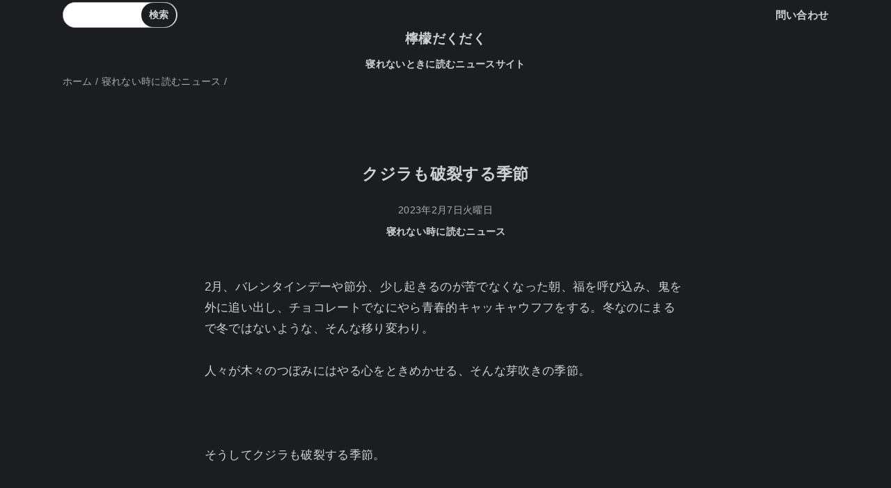

--- FILE ---
content_type: text/html; charset=UTF-8
request_url: https://lemon.dododori.com/2023/02/blog-post_25.html
body_size: 12385
content:
<!DOCTYPE html>
<html class='v2' dir='ltr' lang='ja' xmlns='http://www.w3.org/1999/xhtml' xmlns:b='http://www.google.com/2005/gml/b' xmlns:data='http://www.google.com/2005/gml/data' xmlns:expr='http://www.google.com/2005/gml/expr'>
<head>
<link href='https://www.blogger.com/static/v1/widgets/335934321-css_bundle_v2.css' rel='stylesheet' type='text/css'/>
<meta content='width=device-width,initial-scale=1.0,minimum-scale=1.0' name='viewport'/>
<!-- blogger auto create.start -->
<meta content='text/html; charset=UTF-8' http-equiv='Content-Type'/>
<meta content='blogger' name='generator'/>
<link href='https://lemon.dododori.com/favicon.ico' rel='icon' type='image/x-icon'/>
<link href='https://lemon.dododori.com/2023/02/blog-post_25.html' rel='canonical'/>
<link rel="alternate" type="application/atom+xml" title="檸檬だくだく - Atom" href="https://lemon.dododori.com/feeds/posts/default" />
<link rel="alternate" type="application/rss+xml" title="檸檬だくだく - RSS" href="https://lemon.dododori.com/feeds/posts/default?alt=rss" />
<link rel="service.post" type="application/atom+xml" title="檸檬だくだく - Atom" href="https://www.blogger.com/feeds/1060616954241548677/posts/default" />

<link rel="alternate" type="application/atom+xml" title="檸檬だくだく - Atom" href="https://lemon.dododori.com/feeds/4915238828398247134/comments/default" />
<!--Can't find substitution for tag [blog.ieCssRetrofitLinks]-->
<meta content='https://lemon.dododori.com/2023/02/blog-post_25.html' property='og:url'/>
<meta content='クジラも破裂する季節' property='og:title'/>
<meta content='2月、バレンタインデーや節分、少し起きるのが苦でなくなった朝、福を呼び込み、鬼を外に追い出し、チョコレートでなにやら青春的キャッキャウフフをする。冬なのにまるで冬ではないような、そんな移り変わり。 人々が木々のつぼみにはやる心をときめかせる、そんな芽吹きの季節。 そうしてクジラも...' property='og:description'/>
<!-- blogger auto create.end -->
<!-- by QooQ.start -->
<title>クジラも破裂する季節-檸檬だくだく</title>
<meta content='article' property='og:type'/>
<meta content='檸檬だくだく' property='og:site_name'/>
<meta content='summary_large_image' name='twitter:card'/>
<!-- by QooQ.end -->
<style id='page-skin-1' type='text/css'><!--
/*-----------------------------------------------------------------------------
Name:      QooQ list
Version:   1.30
Author:    くうく堂
Copyright: くうく堂
Url:       https://qooq.dododori.com
Lisense:   カスタマイズは自由です.販売,再配布は禁止です
----------------------------------------------------------------------------- */
/* 関連記事設定 valueの部分を変更して設定 */
/*
<Variable name="mrp.enable" description="関連記事有効化&#65288;true or false&#65289;" type="string" default="true"
/>
<Variable name="mrp.title" description="関連記事タイトル" type="string" default="関連記事"
/>
*/
/* こっちはテンプレートデザイナーで設定可 */
/*
<Group description="文字の色">
<Variable name="font.color" description="普通の文字色" type="color"
default="#454545"/>
<Variable name="font.link" description="リンクの色" type="color"
default="#779cff"/>
<Variable name="font.light" description="うす文字の色" type="color"
default="#999"/>
</Group>
<Group description="ブランドカラー">
<Variable name="brand.color" description="ブランドカラー" type="color"
default="#aeddcd"/>
<Variable name="brand.font" description="ブランドカラー部分の文字色" type="color"
default="#fff"/>
<Variable name="brand.subcolor" description="ブランドサブカラー" type="color"
default="#ff9d76"/>
<Variable name="brand.subfont" description="ブランドサブカラー部分の文字色" type="color"
default="#ffffff"/>
</Group>
<Group description="背景色など">
<Variable name="other.topback" description="最背景色" type="color"
default="#f6f5f5"/>
<Variable name="other.back" description="コンテンツの背景色" type="color"
default="#fff"/>
<Variable name="other.border" description="関連記事などのうすい枠線" type="color"
default="#eee"/>
</Group>
*/
/****************************************
もくじ
１初期化処理-*基本いじらない
２全体設定
３ナビゲーション
４ヘッダー
５パンくずリスト
６記事一覧
７個別記事
８サイドバー
９フッター
10個別アイテム&#65288;タグクラウド&#65289;
*****************************************/
/****************************************
初期化処理-*基本いじらない
*****************************************/
abbr,address,article,aside,audio,b,blockquote,body,canvas,caption,cite,code,dd,del,details,dfn,div,dl,dt,em,fieldset,figcaption,figure,footer,form,h1,h2,h3,h4,h5,h6,header,hgroup,html,i,iframe,img,ins,kbd,label,legend,li,main,mark,menu,nav,object,ol,p,pre,q,samp,section,small,span,strong,sub,summary,sup,table,tbody,td,tfoot,th,thead,time,tr,ul,var,video{margin:0;padding:0;border:0;outline:0;font-size:100%;vertical-align:baseline;background:transparent}article,aside,details,figcaption,figure,footer,header,hgroup,main,menu,nav,section{display:block}blockquote,q{quotes:none}blockquote:after,blockquote:before,q:after,q:before{content:'';content:none}a{margin:0;padding:0;font-size:100%;vertical-align:baseline;background:transparent}ins{text-decoration:none}*,:after,:before{-webkit-box-sizing:border-box;-moz-box-sizing:border-box;-o-box-sizing:border-box;-ms-box-sizing:border-box;box-sizing:border-box}html{font-size:62.5%}body{text-align:left;word-wrap:break-word;overflow-wrap:break-word;font-size:1.7rem;font-weight:500;line-height:1.2;letter-spacing:.02em;min-width:960px}.container{margin:auto;width:86%;min-width:960px;max-width:1180px}a{text-decoration:none;color:inherit}img{height:auto;vertical-align:bottom}iframe,img{max-width:100%}.separator a{margin-left:0!important;margin-right:0!important}.separator a,.separator img{display:inline-block}.section{margin:0}.widget ol,.widget ul{padding:0}.widget-content li{list-style-type:none}.widget .post-body ol,.widget .post-body ul{padding-left:2em;padding-right:0}.Header h1{margin-bottom:0}.status-msg-wrap{margin:0}.status-msg-body{text-align:left}.status-msg-border{border:0}.status-msg-bg{background:0}.gsc-search-box{margin-bottom:0!important}table.gsc-search-box{background:#fff;border-radius:18px;max-width:16em}input.gsc-search-button{-webkit-appearance:none;-moz-appearance:none;appearance:none;padding:0 .8em;border:0;outline:0;margin-left:0!important;border-radius:18px;font-weight:700;height:2.5em;font-size:14px;cursor:pointer}.gsc-input{padding-right:0!important}input.gsc-input{-webkit-appearance:none;-moz-appearance:none;appearance:none;padding:0 1em;border:0;outline:0;background:#fff;border-radius:18px;height:2.5em;font-size:14px;width:100%}.cloud-label-widget-content{text-align:left}.label-size{font-size:80%!important;opacity:1!important;display:inline-block}@media(max-width:768px){body{font-size:1.6rem;min-width:0}.container{width:96%;min-width:0}.twitter-timeline{width:770px!important}}@media(max-width:480px){#main.width-100 .container{width:100%}.width-100 .breadcrumbs{width:96%;margin-right:auto;margin-left:auto}}
/****************************************
全体設定
*****************************************/
body{
font-family: "游ゴシック体", "Yu Gothic", YuGothic, "ヒラギノ角ゴシック Pro", "Hiragino Kaku Gothic Pro", 'メイリオ' , Meiryo , Osaka, "ＭＳ Ｐゴシック", "MS PGothic", sans-serif;
background: #1B1D21;
color: #D1D2D3;
}
/****************************************
ナビゲーション
*****************************************/
#navigation{
padding: .2em 0 .2em 0;
font-size: 1.5rem;
background: #1B1D21;
color: #D1D2D3;
}
#navigation a{
color: inherit;
font-weight: bold;
}
#navigation-content{
display: flex;
align-items: center;
justify-content: space-between;
}
#navigation-content .widget{
margin: 0;
}
/****************************************
ヘッダー
*****************************************/
#header{
background: #1B1D21;
color: #D1D2D3;
text-align: center;
}
#header a{
color: inherit;
}
#header-inner{
background-repeat: no-repeat;
background-position: center;
position: relative;
}
#header-img-wrapper{
text-align: center;
}
#header-img{
}
#header-title{
font-size: 110%;
font-weight: bold;
}
#header-text{
font-size: 80%;
font-weight: bold;
margin-top: 1em;
}
@media ( max-width : 768px ) {
#header-inner{
background-size: cover;
}
}
/****************************************
パンくずリスト
*****************************************/
.breadcrumbs{
line-height: 1;
font-size: 14px;
margin-top: 8px;
background: inherit;
color: #ABABAD;
}
/* 404メッセージ */
.status-msg-wrap{
color:  #ABABAD;
}
/****************************************
記事一覧
*****************************************/
#list{
margin-top: 8px;
}
#list a{
color: inherit;
}
.list-item{
display: flex;
align-items: center;
background: #1B1D21;
position: relative;
padding: 1em;
}
.list-item:after{
content:"";
display: block;
position: absolute;
width: 90%;
height: 1px;
border-bottom: solid 1px #ABABAD;
left: 5%;
bottom: 0;
}
.list-item:last-child:after{
content: none;
}
.list-item-img-box{
flex-shrink: 0;
flex-basis: 72px;
}
.list-item-img{
display: block;
border-radius: 50%;
width: 72px;
height: 72px;
object-fit: cover;
}
.list-item-inner{
flex-grow: 1;
padding: .5em;
}
.list-item-date{
color: #ABABAD;
font-size: 80%;
}
.list-item-category{
margin-top: .5em;
display: flex;
flex-wrap: wrap;
justify-content: flex-end;
font-size: 80%;
font-weight: bold;
}
.list-item-category-item{
display: block;
margin-top: .1em;
margin-left: .1em;
padding: .3em 1em;
border-radius: 2px;
background: #1B1D21;
color: #D1D2D3;
}
.list-item-title{
font-weight: bold;
}
@media ( max-width : 480px ) {
#list{
display: block;
}
}
/****************************************
個別記事
*****************************************/
#single{
padding: 6em 12em;
margin-top: 8px;
background: #1B1D21;
}
/* 個別記事見出し */
#singler-header{
}
#single-header-date{
font-size: 80%;
margin-top: 2em;
color: #ABABAD;
text-align: center;
}
#single-header-title{
font-size: 2.3rem;
font-weight: bold;
text-align: center;
}
#single-header .single-share{
margin-top: 1em;
}
#single-header-category{
display: flex;
flex-wrap: wrap;
justify-content: center;
margin-top: .5em;
font-size: 80%;
font-weight: bold;
}
.single-header-category-item{
display: block;
margin-top: .1em;
margin-left: .1em;
padding: .3em 1em;
border-radius: 2px;
background: #1B1D21;
color: #D1D2D3;
}
/* アドセンスのデザイン指定 */
#ad-1{
/* アドセンス広告1を使う場合有効にする */
/* margin-top: 1em; */
overflow: hidden;
}
#ad-2{
margin-top: 2em;
overflow: hidden;
}
/* 個別記事本文 */
#single-content{
margin-top: 3em;
line-height: 1.8;
}
#single-content p{
margin-top: 1.8em;
margin-bottom: 1.8em;
}
#single-content a{
color: #719DDC;
}
#single-content h2{
font-size: 2.26rem;
font-weight: bold;
padding: .8em .5em;
margin-bottom: 1em;
margin-top: 2em;
border-radius: 2px;
line-height: 1.2;
background: #1B1D21;
color: #D1D2D3;
}
#single-content h3{
font-size: 2.26rem;
font-weight: bold;
margin-bottom: 1em;
margin-top: 2em;
padding: .5em 0;
line-height: 1.2;
border-bottom: solid 2px #1B1D21;
}
#single-content h4{
display: table;
padding: .5em 2em;
border-radius: 2px;
line-height: 1.2;
background: #1B1D21;
color: #D1D2D3;
}
#single-content blockquote{
margin: 1.8rem;
padding-left: 1.8rem;
position: relative;
}
#single-content blockquote:before{
content:'\201D';
font-size: 400%;
position: absolute;
top: -1.8rem;
left: -1.8rem;
line-height: 1;
}
/* 個別記事下部 */
#single-footer{
}
/* SNSボタン */
#single-footer .single-share{
margin-top: 4em;
margin-bottom: 4em;
}
.single-share{
display: flex;
justify-content: center;
}
.single-share-facebook,
.single-share-twitter,
.single-share-hatena,
.single-share-pocket,
.single-share-line{
text-align: center;
font-weight: bold;
margin: 0 .3em;
border-radius: 3px;
display: block;
padding: .2em 1em;
color: white;
}
.single-share-facebook{
background: #3B5998;
}
.single-share-twitter{
background: #55acee;
}
.single-share-hatena{
background: #008fde;
}
.single-share-pocket{
background: #ef3f56;
}
.single-share-line{
background: #00B900;
}
/* 前後の記事 */
#blog-pager{
margin-top: 30px;
margin-bottom: 0;
}
#blog-pager-newer-link,
#blog-pager-older-link{
padding: 1em;
font-weight: bold;
border-radius: 2em;
background: #1B1D21;
color: #D1D2D3;
}
/* コメント */
#comments{
margin-top: 6em;
}
/* フッターカテゴリ */
#single-footer-category{
margin-top: 6em;
}
.single-footer-category-item{
display: table;
margin: 1em auto 0 auto;
padding: 1em;
font-weight: bold;
border-radius: 3px;
background: #1B1D21;
color: #D1D2D3;
}
/* 関連記事 */
#mrp-wrapper{
margin-top: 6em;
}
#mrp-title{
font-weight: bold;
}
.mrp-post{
position: relative;
padding: .5em 1em;
margin: .1em;
border: solid 1px #ABABAD;
background: #1B1D21;
}
.mrp-post-img{
display: block;
border-radius: 50%;
width: 72px;
height: 72px;
object-fit: cover;
margin: 0 auto 0 auto;
}
.mrp-post-title{
margin-top: .5em;
font-size: 80%;
font-weight: bold;
padding-left: 1em;
border-left: 3px solid #D1D2D3;
}
.mrp-post-link{
position: absolute;
top: 0;
left: 0;
width: 100%;
height: 100%;
}
@media ( max-width : 768px ) {
#single{
padding: 4em 6em;
}
}
@media ( max-width : 480px ) {
#single{
padding: 2em;
}
#single-header-title{
font-size: 1.9rem;
}
#single-content h2,
#single-content h3{
font-size: 1.9rem;
}
}
/****************************************
フッター
*****************************************/
#footer{
font-size: 1.5rem;
margin-top: 30px;
background-color: #1B1D21;
}
#footer a{
color: #719DDC;
}
#footer-inner{
display: flex;
}
#footer-item1,
#footer-item2,
#footer-item3{
flex-basis: 29.3333%;
margin-left: 2%;
margin-right: 2%;
padding-left: 2em;
padding-right: 2em;
}
#footer .widget{
padding-top: 30px;
}
#footer .widget:last-child{
padding-bottom: 30px;
}
#copyright{
text-align: center;
font-size: 70%;
margin-top: 1em;
color: #ABABAD;
letter-spacing: 0;
}
#copyright:before{
content:"Copyright \0a9 ";
}
#copyright:after{
content:" All Rights Reserved.";
}
#designed-by{
text-align: center;
font-size: 70%;
margin-bottom: 1em;
color: #ABABAD;
letter-spacing: 0;
}
#designed-by:before{
content:"designed by ";
}
.Attribution{
color: #ABABAD;
font-size: 70%;
}
.Attribution a{
color: inherit !important;
}
@media ( max-width : 768px ) {
#footer-inner{
display: block;
}
}
/****************************************
個別アイテム
*****************************************/
/* タグクラウド */
.label-size{
padding: .5em;
border-radius: 3px;
margin: .25em 0;
background: #1B1D21;
color: #D1D2D3;
}
.label-size a{
color: inherit !important;
}
.widget h2{
font-size: 110%;
}
.widget h2,
.widget .widget-content{
font-weight: bold;
}
.popular-posts a{
color: #D1D2D3 !important;
}
.post-summary h3 a{
color: #D1D2D3 !important;
}
table.gsc-search-box{
border: solid 1px #ABABAD;
}
input.gsc-search-button{
background: #1B1D21;
color: #D1D2D3;
}
input.gsc-input{
color: #D1D2D3;
}
#profile-img{
border-radius: 50%;
border: solid 1px #ABABAD;
display: block;
margin-left: auto;
margin-right: auto;
width: 100px;
height; 100px;
}
#profile-name{
text-align: center;
}
input,
button,
select,
textarea {
-webkit-appearance: none;
-moz-appearance: none;
appearance: none;
background: transparent;
border: none;
border-radius: 0;
font: inherit;
outline: none;
}
textarea {
resize: vertical;
}
input[type=checkbox],
input[type=radio] {
display: none;
}
input[type=submit],
input[type=button],
label,
button,
select {
cursor: pointer;
}
select::-ms-expand {
display: none;
}
#contact-form form{
max-width: 700px;
margin: 2em auto;
}
#contact-form textarea{
vertical-align: top;
}
#contact-form input,
#contact-form textarea,
#contact-form select{
width: 100%;
border: solid 1px  #1B1D21;
background: #1B1D21;
border-radius: 4px;
padding: .5em;
margin-bottom: 2em;
}
#contact-form input[type="submit"]{
background: #1B1D21;
color: #D1D2D3;
}
#contact-form input:focus,
#contact-form textarea:focus,
#contact-form select:focus{
box-shadow: 0 0 2px 2px rgba(133, 112, 92, 0.5);
}
--></style>
<script>
//<![CDATA[
//mrp-v1.04
var relatedAry=new Array;function mrp_input(e){for(var t=0;t<e.feed.entry.length;t++){var r=new Object,n=e.feed.entry[t];r.title=n.title.$t;try{r.thumbnail=n.media$thumbnail.url}catch(e){r.thumbnail="noneImage"}for(var l=0;l<n.link.length;l++)if("alternate"==n.link[l].rel){r.link=n.link[l].href;break}for(var i=0,m=0;m<relatedAry.length;m++)if(r.link==relatedAry[m].link){i=1;break}i||relatedAry.push(r)}}function mrp_output(e){for(var t,r,n,l,a,i=mrpMax<relatedAry.length?mrpMax:relatedAry.length,d=document.getElementById("mrp-content"),m=[],s=0;m.push(s++)<relatedAry.length;);if(m=m.sort(function(){return Math.random()-.5}),relatedAry.length<=1)(a=document.createElement("p")).textContent="関連する記事はありません。",d.appendChild(a);else for(var p=0;p<i;p++)t=relatedAry[m[p]],mrpPosturl!=t.link&&((r=document.createElement("div")).setAttribute("class","mrp-post"),"noneImage"!=t.thumbnail&&((n=document.createElement("img")).setAttribute("src",t.thumbnail),n.setAttribute("class","mrp-post-img"),r.appendChild(n)),(a=document.createElement("p")).setAttribute("class","mrp-post-title"),a.textContent=t.title,r.appendChild(a),(l=document.createElement("a")).setAttribute("href",t.link),l.setAttribute("class","mrp-post-link"),r.appendChild(l),d.appendChild(r))}
//]]>
</script>
<link href='https://www.blogger.com/dyn-css/authorization.css?targetBlogID=1060616954241548677&amp;zx=397d8505-b3df-4437-929f-56db003382f8' media='none' onload='if(media!=&#39;all&#39;)media=&#39;all&#39;' rel='stylesheet'/><noscript><link href='https://www.blogger.com/dyn-css/authorization.css?targetBlogID=1060616954241548677&amp;zx=397d8505-b3df-4437-929f-56db003382f8' rel='stylesheet'/></noscript>
<meta name='google-adsense-platform-account' content='ca-host-pub-1556223355139109'/>
<meta name='google-adsense-platform-domain' content='blogspot.com'/>

<!-- data-ad-client=ca-pub-2418253259951599 -->

</head>
<body>
<div id='navigation'>
<div class='container'>
<div id='navigation-content'>
<div class='section' id='ナビゲーション'><div class='widget BlogSearch' data-version='1' id='BlogSearch2'>
<div class='widget-content'>
<div id='BlogSearch2_form'>
<form action='https://lemon.dododori.com/search' class='gsc-search-box' target='_top'>
<table cellpadding='0' cellspacing='0' class='gsc-search-box'>
<tbody>
<tr>
<td class='gsc-input'>
<input autocomplete='off' class='gsc-input' name='q' size='10' title='search' type='text' value=''/>
</td>
<td class='gsc-search-button'>
<input class='gsc-search-button' title='search' type='submit' value='検索'/>
</td>
</tr>
</tbody>
</table>
</form>
</div>
</div>
<div class='clear'></div>
</div></div>
<a href='https://lemon.dododori.com/p/contact.html' title='問い合わせ'>問い合わせ</a>
</div>
</div>
</div>
<div id='header'>
<div class='section' id='ヘッダー'><div class='widget Header' data-version='1' id='Header1'>
<div id='header-inner'>
<div class='container'>
<p id='header-title'><a href='https://lemon.dododori.com/'>檸檬だくだく</a></p>
<p id='header-text'>寝れないときに読むニュースサイト</p>
</div>
</div>
</div></div>
</div>
<div class='width-100' id='main'>
<div class='container'>
<div id='main-inner'>
<div id='main-content'>
<div class='section' id='記事表示部分'><div class='widget Blog' data-version='1' id='Blog1'>
<div class='breadcrumbs' itemscope='itemscope' itemtype='http://schema.org/BreadcrumbList'>
<span itemprop='itemListElement' itemscope='itemscope' itemtype='http://schema.org/ListItem'>
<a href='https://lemon.dododori.com/' itemprop='item'>
<span itemprop='name'>ホーム</span>
</a>
<meta content='1' itemprop='position'/>
</span> / 
  
<span itemprop='itemListElement' itemscope='itemscope' itemtype='http://schema.org/ListItem'>
<a href='https://lemon.dododori.com/search/label/%E5%AF%9D%E3%82%8C%E3%81%AA%E3%81%84%E6%99%82%E3%81%AB%E8%AA%AD%E3%82%80%E3%83%8B%E3%83%A5%E3%83%BC%E3%82%B9' itemprop='item'>
<span itemprop='name'>寝れない時に読むニュース</span>
</a>
<meta content='2' itemprop='position'/>
</span> / 
          
</div>
<div id='single'>
<div id='single-header'>
<span class='item-control blog-admin pid-1475020272'>
<a href='https://www.blogger.com/post-edit.g?blogID=1060616954241548677&postID=4915238828398247134&from=pencil' title='投稿を編集'>
<img alt='' class='icon-action' height='18' src='https://resources.blogblog.com/img/icon18_edit_allbkg.gif' width='18'/>
</a>
</span>
<h1 id='single-header-title'>クジラも破裂する季節</h1>
<p id='single-header-date'>2023年2月7日火曜日</p>
<p id='single-header-category'>
<a class='single-header-category-item' href='https://lemon.dododori.com/search/label/%E5%AF%9D%E3%82%8C%E3%81%AA%E3%81%84%E6%99%82%E3%81%AB%E8%AA%AD%E3%82%80%E3%83%8B%E3%83%A5%E3%83%BC%E3%82%B9'>寝れない時に読むニュース</a>
</p>
</div>
<div id='ad-1'>
</div>
<div class='post-body' id='single-content'>
<p style="text-align: left;">2月&#12289;バレンタインデーや節分&#12289;少し起きるのが苦でなくなった朝&#12289;福を呼び込み&#12289;鬼を外に追い出し&#12289;チョコレートでなにやら青春的キャッキャウフフをする&#12290;冬なのにまるで冬ではないような&#12289;そんな移り変わり&#12290;</p><p style="text-align: left;">人々が木々のつぼみにはやる心をときめかせる&#12289;そんな芽吹きの季節&#12290;</p><p style="text-align: left;"><br /></p><p style="text-align: left;">そうしてクジラも破裂する季節&#12290;</p><p style="text-align: left;"><br /></p><p style="text-align: left;">なんだろう&#12289;リア充爆発しろ&#12289;みたいなそういうことだろうか&#12290;</p><p style="text-align: left;">確かに&#12290;</p><p style="text-align: left;"><br /></p><p style="text-align: left;">オレは主にそっちの方で爆発してもらいたい&#12290;</p><p style="text-align: left;"><br /></p><p style="text-align: left;">クジラの気持ちもわかるけれど&#12289;なにも自分が爆発しなくても&#12290;もう&#12289;爆発してほしいんじゃなくて自分から爆発するなんて&#12290;</p><p style="text-align: left;">それかこのクジラがすごいリア充だったのか&#12290;周りのクジラから&#12289;リア充爆発しろ&#12289;ってTwitterみたいなんで言われまくってたのかもしれない&#12290;</p><p style="text-align: left;">クジラだってツイッターくらいするだろう&#12290;もう21世紀なんだから&#12290;いつまでもマサイ族がピョンピョン飛び跳ねてるだけなんて考えない方がいい&#12290;</p><p style="text-align: left;">バカがつくほどの愛犬家からすれば飼い犬が&#12300;頂きます&#12301;って&#12289;俺らからするとワオンワオンしかいってないけど&#12289;言うようになってんだからクジラがツイッター使ってたって&#12289;不思議じゃない&#12290;</p><p style="text-align: left;"><br /></p><p style="text-align: left;">後どうでもいいけど&#12289;クジラとかダイオウイカってなんでそのままの姿で岸に漂着するんだろう&#12290;あんだけ美味そう&#12289;かどうか知らないけど&#12289;食べられそうなもんが海中にあったら&#12289;そりゃもう魚は我先に食らいつくもんじゃないの&#12290;</p><p style="text-align: left;"><br /></p><p style="text-align: left;">あんなん人間界でいえば&#12289;餅投げみたいなもんでしょ&#12290;お正月とかの&#12289;あのはるか上方から投げつけられるモチを無料だからって我先にひろうという&#12289;配ってるやつドSの精神目覚めるだろうっていう日本の風物詩&#12290;農業が盛んな地域では豊穣祭として秋にも時々あるやつ&#12290;</p><p style="text-align: left;"><br /></p><p style="text-align: left;">そう&#12289;クジラとかダイオウイカとか海に漂ってたら&#12289;そりゃもうモチに群がる人間がごとく&#12289;食べに行かないもんかな&#12290;</p><p style="text-align: left;">オレなら行く&#12290;</p><p style="text-align: left;"><br /></p><p>でも現実問題&#12289;行ってない&#12290;</p><p>だれも行ってない&#12290;</p><p>そんな食料潤沢なのか&#12289;海中は&#12290;釣りしててもあんまり釣れない理由がそれなのかもしれない&#12290;そりゃ釣り針の先のちいちゃなエサとクジラどっち食べるって言われたら間違いなくクジラ食べるでしょ&#12290;そしてそのクジラすら食べなくていいくらいほかの美味な食い物で満たされてるんだろう&#12289;海中は&#12290;</p><p><br /></p><p>クジラ&#65311;あんな油まみれの肉なんて食べたら腹もたれて仕方ねーよ&#12289;的な感じなのかもしれない&#12290;あんだけ旬の魚は脂がのってるって寿司通がいってるのに&#12289;クジラなんて食べた魚はもう&#8230;&#12290;</p><p><br /></p><p>元のニュース&#12300;石巻市にマッコウクジラの死骸が漂着&#12290;体長12メートル&#12289;重さ20トンが脳油流出で破裂の危険性&#12301;&#12290;</p><p><br /></p><p>&#8230;&#8230;</p><p><br /></p><p>&#8230;</p><p><br /></p><p>ていうか脳油ってなん&#12290;初めて見たよ&#12289;その二文字の組み合わせ&#12290;</p>
<p style='margin-top:4em;padding-top:1em;border-top: solid 1px #eeeeee;'>ああそうそう&#12290;<a href='https://twitter.com/lemondakudaku'>Twitter</a>も始めたんでよろしく&#12290;フォロワー&#65288;戦闘力&#65289;の少なさはピカイチだろうと思う&#12290;クリボーよりクリボーらしい&#12289;スライムよりスライム&#12290;逆に誇らしい&#8230;くねーか&#12290;</p>
<div style='clear: both;'></div>
</div>
<div id='ad-2'>
</div>
<div id='single-footer'>
<div class='single-share'>
<a class='single-share-twitter' href='https://twitter.com/intent/tweet?url=https://lemon.dododori.com/2023/02/blog-post_25.html&text=寝れないときによむ小説『クジラも破裂する季節』' target='_blank' title='ツイッターでつぶやく'>t</a>
<a class='single-share-facebook' href='https://www.facebook.com/sharer/sharer.php?u=https://lemon.dododori.com/2023/02/blog-post_25.html&t=クジラも破裂する季節' target='_blank' title='フェイスブックでシェア'>f</a>
<a class='single-share-hatena' href='http://b.hatena.ne.jp/add?mode=confirm&url=https://lemon.dododori.com/2023/02/blog-post_25.html' title='はてなブックマークに追加'>B!</a>
<a class='single-share-pocket' href='https://getpocket.com/edit?url=https://lemon.dododori.com/2023/02/blog-post_25.html&title=クジラも破裂する季節' target='_blank' title='Pocketに保存'>P</a>
<a class='single-share-line' href='https://social-plugins.line.me/lineit/share?url=https://lemon.dododori.com/2023/02/blog-post_25.html' target='_blank' title='LINEで送る'>L</a>
</div>
<div class='blog-pager' id='blog-pager'>
<span id='blog-pager-newer-link'>
<a class='blog-pager-newer-link' href='https://lemon.dododori.com/2023/02/blog-post_9.html' id='Blog1_blog-pager-newer-link' title='次の投稿'>次の投稿</a>
</span>
<span id='blog-pager-older-link'>
<a class='blog-pager-older-link' href='https://lemon.dododori.com/2023/02/blog-post_7.html' id='Blog1_blog-pager-older-link' title='前の投稿'>前の投稿</a>
</span>
</div>
<div class='clear'></div>
<div id='single-footer-category'>
<a class='single-footer-category-item' href='https://lemon.dododori.com/search/label/%E5%AF%9D%E3%82%8C%E3%81%AA%E3%81%84%E6%99%82%E3%81%AB%E8%AA%AD%E3%82%80%E3%83%8B%E3%83%A5%E3%83%BC%E3%82%B9'>寝れない時に読むニュース:</a>
</div>
<div id='mrp-wrapper'>
<p id='mrp-title'>関連記事</p>
<div id='mrp-content'></div>
<script src='/feeds/posts/default/-/寝れない時に読むニュース?alt=json-in-script&callback=mrp_input&max-results=10' type='text/javascript'></script>
<script type='text/javascript'>
			var mrpPosturl="https://lemon.dododori.com/2023/02/blog-post_25.html";
			var mrpMax=6;
			mrp_output();
		</script>
</div>
<div class='comments' id='comments'>
<a name='comments'></a>
<h4>0 件のコメント:</h4>
<div id='Blog1_comments-block-wrapper'>
<dl class='avatar-comment-indent' id='comments-block'>
</dl>
</div>
<p class='comment-footer'>
<div class='comment-form'>
<a name='comment-form'></a>
<h4 id='comment-post-message'>コメントを投稿</h4>
<p>
</p>
<a href='https://www.blogger.com/comment/frame/1060616954241548677?po=4915238828398247134&hl=ja&saa=85391&origin=https://lemon.dododori.com' id='comment-editor-src'></a>
<iframe allowtransparency='true' class='blogger-iframe-colorize blogger-comment-from-post' frameborder='0' height='410px' id='comment-editor' name='comment-editor' src='' width='100%'></iframe>
<script src='https://www.blogger.com/static/v1/jsbin/2830521187-comment_from_post_iframe.js' type='text/javascript'></script>
<script type='text/javascript'>
      BLOG_CMT_createIframe('https://www.blogger.com/rpc_relay.html');
    </script>
</div>
</p>
</div>
</div>
</div>
</div></div>
</div>
</div>
</div>
</div>
<div id='footer'>
<div class='container'>
<div id='footer-inner'>
<div id='footer-item1'>
<div class='section' id='フッター1'><div class='widget Text' data-version='1' id='Text1'>
<h2 class='title'>プロフィール</h2>
<div class='widget-content'>
<img id="profile-img" src="https://blogger.googleusercontent.com/img/b/R29vZ2xl/AVvXsEgrof6J2xiXDG1Cf9O_abizkg0PM4dhvVAdKF6v3Y0nIVDzvdOZe6M9K6VlPoocaXuvOy9pRt0PJ2Dczin3m74NISP-JXJpLD73yEjzE8Jvj6Z4RU3GmGOLJtgdtJ5wIQPnHuI4X5Rc92jlpY0pQJky_JKujx2kMSktr_MI8FAK_EiM3g0zHcu32ILY/s1600/profile.jpg" / /><br /><p id="profile-name">ramuneg</p><br /><p>適当に書いてるんで皆さんも適当に読んでみてくれな&#12289;んじゃ</p>
</div>
<div class='clear'></div>
</div></div>
</div>
<div id='footer-item2'>
<div class='section' id='フッター2'><div class='widget BlogArchive' data-version='1' id='BlogArchive1'>
<h2>記事一覧</h2>
<div class='widget-content'>
<div id='ArchiveList'>
<div id='BlogArchive1_ArchiveList'>
<ul class='hierarchy'>
<li class='archivedate expanded'>
<a class='toggle' href='javascript:void(0)'>
<span class='zippy toggle-open'>

        &#9660;&#160;
      
</span>
</a>
<a class='post-count-link' href='https://lemon.dododori.com/2023/'>
2023
</a>
<span class='post-count' dir='ltr'>(13)</span>
<ul class='hierarchy'>
<li class='archivedate collapsed'>
<a class='toggle' href='javascript:void(0)'>
<span class='zippy'>

        &#9658;&#160;
      
</span>
</a>
<a class='post-count-link' href='https://lemon.dododori.com/2023/12/'>
12月
</a>
<span class='post-count' dir='ltr'>(1)</span>
</li>
</ul>
<ul class='hierarchy'>
<li class='archivedate collapsed'>
<a class='toggle' href='javascript:void(0)'>
<span class='zippy'>

        &#9658;&#160;
      
</span>
</a>
<a class='post-count-link' href='https://lemon.dododori.com/2023/03/'>
3月
</a>
<span class='post-count' dir='ltr'>(2)</span>
</li>
</ul>
<ul class='hierarchy'>
<li class='archivedate expanded'>
<a class='toggle' href='javascript:void(0)'>
<span class='zippy toggle-open'>

        &#9660;&#160;
      
</span>
</a>
<a class='post-count-link' href='https://lemon.dododori.com/2023/02/'>
2月
</a>
<span class='post-count' dir='ltr'>(10)</span>
<ul class='posts'>
<li><a href='https://lemon.dododori.com/2023/02/blog-post_23.html'>歯ブラシ子</a></li>
<li><a href='https://lemon.dododori.com/2023/02/3.html'>イギリスの週休3日制のおはなし</a></li>
<li><a href='https://lemon.dododori.com/2023/02/blog-post_20.html'>恐ろしいほどの万能感</a></li>
<li><a href='https://lemon.dododori.com/2023/02/blog-post_6.html'>か&#12289;かまぼこなんですぅ&#65374;&#8230;</a></li>
<li><a href='https://lemon.dododori.com/2023/02/blog-post_9.html'>ぽかぽかルフィ逮捕劇</a></li>
<li><a href='https://lemon.dododori.com/2023/02/blog-post_25.html'>クジラも破裂する季節</a></li>
<li><a href='https://lemon.dododori.com/2023/02/blog-post_7.html'>中国の気球</a></li>
<li><a href='https://lemon.dododori.com/2023/02/lgbt.html'>荒井首相秘書官&#12300;LGBT見るのもやだよねー&#12301;事変</a></li>
<li><a href='https://lemon.dododori.com/2023/02/8.html'>コロナ第8波収束ムード懸念</a></li>
<li><a href='https://lemon.dododori.com/2023/02/blog-post.html'>自転車ヘルメット義務化</a></li>
</ul>
</li>
</ul>
</li>
</ul>
<ul class='hierarchy'>
<li class='archivedate collapsed'>
<a class='toggle' href='javascript:void(0)'>
<span class='zippy'>

        &#9658;&#160;
      
</span>
</a>
<a class='post-count-link' href='https://lemon.dododori.com/2022/'>
2022
</a>
<span class='post-count' dir='ltr'>(13)</span>
<ul class='hierarchy'>
<li class='archivedate collapsed'>
<a class='toggle' href='javascript:void(0)'>
<span class='zippy'>

        &#9658;&#160;
      
</span>
</a>
<a class='post-count-link' href='https://lemon.dododori.com/2022/10/'>
10月
</a>
<span class='post-count' dir='ltr'>(1)</span>
</li>
</ul>
<ul class='hierarchy'>
<li class='archivedate collapsed'>
<a class='toggle' href='javascript:void(0)'>
<span class='zippy'>

        &#9658;&#160;
      
</span>
</a>
<a class='post-count-link' href='https://lemon.dododori.com/2022/09/'>
9月
</a>
<span class='post-count' dir='ltr'>(4)</span>
</li>
</ul>
<ul class='hierarchy'>
<li class='archivedate collapsed'>
<a class='toggle' href='javascript:void(0)'>
<span class='zippy'>

        &#9658;&#160;
      
</span>
</a>
<a class='post-count-link' href='https://lemon.dododori.com/2022/05/'>
5月
</a>
<span class='post-count' dir='ltr'>(1)</span>
</li>
</ul>
<ul class='hierarchy'>
<li class='archivedate collapsed'>
<a class='toggle' href='javascript:void(0)'>
<span class='zippy'>

        &#9658;&#160;
      
</span>
</a>
<a class='post-count-link' href='https://lemon.dododori.com/2022/03/'>
3月
</a>
<span class='post-count' dir='ltr'>(4)</span>
</li>
</ul>
<ul class='hierarchy'>
<li class='archivedate collapsed'>
<a class='toggle' href='javascript:void(0)'>
<span class='zippy'>

        &#9658;&#160;
      
</span>
</a>
<a class='post-count-link' href='https://lemon.dododori.com/2022/02/'>
2月
</a>
<span class='post-count' dir='ltr'>(2)</span>
</li>
</ul>
<ul class='hierarchy'>
<li class='archivedate collapsed'>
<a class='toggle' href='javascript:void(0)'>
<span class='zippy'>

        &#9658;&#160;
      
</span>
</a>
<a class='post-count-link' href='https://lemon.dododori.com/2022/01/'>
1月
</a>
<span class='post-count' dir='ltr'>(1)</span>
</li>
</ul>
</li>
</ul>
<ul class='hierarchy'>
<li class='archivedate collapsed'>
<a class='toggle' href='javascript:void(0)'>
<span class='zippy'>

        &#9658;&#160;
      
</span>
</a>
<a class='post-count-link' href='https://lemon.dododori.com/2021/'>
2021
</a>
<span class='post-count' dir='ltr'>(130)</span>
<ul class='hierarchy'>
<li class='archivedate collapsed'>
<a class='toggle' href='javascript:void(0)'>
<span class='zippy'>

        &#9658;&#160;
      
</span>
</a>
<a class='post-count-link' href='https://lemon.dododori.com/2021/12/'>
12月
</a>
<span class='post-count' dir='ltr'>(4)</span>
</li>
</ul>
<ul class='hierarchy'>
<li class='archivedate collapsed'>
<a class='toggle' href='javascript:void(0)'>
<span class='zippy'>

        &#9658;&#160;
      
</span>
</a>
<a class='post-count-link' href='https://lemon.dododori.com/2021/11/'>
11月
</a>
<span class='post-count' dir='ltr'>(9)</span>
</li>
</ul>
<ul class='hierarchy'>
<li class='archivedate collapsed'>
<a class='toggle' href='javascript:void(0)'>
<span class='zippy'>

        &#9658;&#160;
      
</span>
</a>
<a class='post-count-link' href='https://lemon.dododori.com/2021/10/'>
10月
</a>
<span class='post-count' dir='ltr'>(5)</span>
</li>
</ul>
<ul class='hierarchy'>
<li class='archivedate collapsed'>
<a class='toggle' href='javascript:void(0)'>
<span class='zippy'>

        &#9658;&#160;
      
</span>
</a>
<a class='post-count-link' href='https://lemon.dododori.com/2021/09/'>
9月
</a>
<span class='post-count' dir='ltr'>(3)</span>
</li>
</ul>
<ul class='hierarchy'>
<li class='archivedate collapsed'>
<a class='toggle' href='javascript:void(0)'>
<span class='zippy'>

        &#9658;&#160;
      
</span>
</a>
<a class='post-count-link' href='https://lemon.dododori.com/2021/08/'>
8月
</a>
<span class='post-count' dir='ltr'>(3)</span>
</li>
</ul>
<ul class='hierarchy'>
<li class='archivedate collapsed'>
<a class='toggle' href='javascript:void(0)'>
<span class='zippy'>

        &#9658;&#160;
      
</span>
</a>
<a class='post-count-link' href='https://lemon.dododori.com/2021/07/'>
7月
</a>
<span class='post-count' dir='ltr'>(1)</span>
</li>
</ul>
<ul class='hierarchy'>
<li class='archivedate collapsed'>
<a class='toggle' href='javascript:void(0)'>
<span class='zippy'>

        &#9658;&#160;
      
</span>
</a>
<a class='post-count-link' href='https://lemon.dododori.com/2021/06/'>
6月
</a>
<span class='post-count' dir='ltr'>(7)</span>
</li>
</ul>
<ul class='hierarchy'>
<li class='archivedate collapsed'>
<a class='toggle' href='javascript:void(0)'>
<span class='zippy'>

        &#9658;&#160;
      
</span>
</a>
<a class='post-count-link' href='https://lemon.dododori.com/2021/05/'>
5月
</a>
<span class='post-count' dir='ltr'>(9)</span>
</li>
</ul>
<ul class='hierarchy'>
<li class='archivedate collapsed'>
<a class='toggle' href='javascript:void(0)'>
<span class='zippy'>

        &#9658;&#160;
      
</span>
</a>
<a class='post-count-link' href='https://lemon.dododori.com/2021/04/'>
4月
</a>
<span class='post-count' dir='ltr'>(19)</span>
</li>
</ul>
<ul class='hierarchy'>
<li class='archivedate collapsed'>
<a class='toggle' href='javascript:void(0)'>
<span class='zippy'>

        &#9658;&#160;
      
</span>
</a>
<a class='post-count-link' href='https://lemon.dododori.com/2021/03/'>
3月
</a>
<span class='post-count' dir='ltr'>(20)</span>
</li>
</ul>
<ul class='hierarchy'>
<li class='archivedate collapsed'>
<a class='toggle' href='javascript:void(0)'>
<span class='zippy'>

        &#9658;&#160;
      
</span>
</a>
<a class='post-count-link' href='https://lemon.dododori.com/2021/02/'>
2月
</a>
<span class='post-count' dir='ltr'>(20)</span>
</li>
</ul>
<ul class='hierarchy'>
<li class='archivedate collapsed'>
<a class='toggle' href='javascript:void(0)'>
<span class='zippy'>

        &#9658;&#160;
      
</span>
</a>
<a class='post-count-link' href='https://lemon.dododori.com/2021/01/'>
1月
</a>
<span class='post-count' dir='ltr'>(30)</span>
</li>
</ul>
</li>
</ul>
<ul class='hierarchy'>
<li class='archivedate collapsed'>
<a class='toggle' href='javascript:void(0)'>
<span class='zippy'>

        &#9658;&#160;
      
</span>
</a>
<a class='post-count-link' href='https://lemon.dododori.com/2020/'>
2020
</a>
<span class='post-count' dir='ltr'>(4)</span>
<ul class='hierarchy'>
<li class='archivedate collapsed'>
<a class='toggle' href='javascript:void(0)'>
<span class='zippy'>

        &#9658;&#160;
      
</span>
</a>
<a class='post-count-link' href='https://lemon.dododori.com/2020/12/'>
12月
</a>
<span class='post-count' dir='ltr'>(4)</span>
</li>
</ul>
</li>
</ul>
</div>
</div>
<div class='clear'></div>
</div>
</div></div>
</div>
<div id='footer-item3'>
<div class='section' id='フッター3'><div class='widget BlogSearch' data-version='1' id='BlogSearch1'>
<h2 class='title'>ブログ内検索</h2>
<div class='widget-content'>
<div id='BlogSearch1_form'>
<form action='https://lemon.dododori.com/search' class='gsc-search-box' target='_top'>
<table cellpadding='0' cellspacing='0' class='gsc-search-box'>
<tbody>
<tr>
<td class='gsc-input'>
<input autocomplete='off' class='gsc-input' name='q' size='10' title='search' type='text' value=''/>
</td>
<td class='gsc-search-button'>
<input class='gsc-search-button' title='search' type='submit' value='検索'/>
</td>
</tr>
</tbody>
</table>
</form>
</div>
</div>
<div class='clear'></div>
</div></div>
</div>
</div>
</div>
</div>
<p id='copyright'>檸檬だくだく</p>
<p id='designed-by'><a href='http://qooq.dododori.com' target='_blank'>QooQ</a></p>

<script type="text/javascript" src="https://www.blogger.com/static/v1/widgets/3845888474-widgets.js"></script>
<script type='text/javascript'>
window['__wavt'] = 'AOuZoY7O1_CRHSkZN_StvWWrEi9XOm76wg:1768597807550';_WidgetManager._Init('//www.blogger.com/rearrange?blogID\x3d1060616954241548677','//lemon.dododori.com/2023/02/blog-post_25.html','1060616954241548677');
_WidgetManager._SetDataContext([{'name': 'blog', 'data': {'blogId': '1060616954241548677', 'title': '\u6ab8\u6aac\u3060\u304f\u3060\u304f', 'url': 'https://lemon.dododori.com/2023/02/blog-post_25.html', 'canonicalUrl': 'https://lemon.dododori.com/2023/02/blog-post_25.html', 'homepageUrl': 'https://lemon.dododori.com/', 'searchUrl': 'https://lemon.dododori.com/search', 'canonicalHomepageUrl': 'https://lemon.dododori.com/', 'blogspotFaviconUrl': 'https://lemon.dododori.com/favicon.ico', 'bloggerUrl': 'https://www.blogger.com', 'hasCustomDomain': true, 'httpsEnabled': true, 'enabledCommentProfileImages': true, 'gPlusViewType': 'FILTERED_POSTMOD', 'adultContent': false, 'analyticsAccountNumber': '', 'encoding': 'UTF-8', 'locale': 'ja', 'localeUnderscoreDelimited': 'ja', 'languageDirection': 'ltr', 'isPrivate': false, 'isMobile': false, 'isMobileRequest': false, 'mobileClass': '', 'isPrivateBlog': false, 'isDynamicViewsAvailable': true, 'feedLinks': '\x3clink rel\x3d\x22alternate\x22 type\x3d\x22application/atom+xml\x22 title\x3d\x22\u6ab8\u6aac\u3060\u304f\u3060\u304f - Atom\x22 href\x3d\x22https://lemon.dododori.com/feeds/posts/default\x22 /\x3e\n\x3clink rel\x3d\x22alternate\x22 type\x3d\x22application/rss+xml\x22 title\x3d\x22\u6ab8\u6aac\u3060\u304f\u3060\u304f - RSS\x22 href\x3d\x22https://lemon.dododori.com/feeds/posts/default?alt\x3drss\x22 /\x3e\n\x3clink rel\x3d\x22service.post\x22 type\x3d\x22application/atom+xml\x22 title\x3d\x22\u6ab8\u6aac\u3060\u304f\u3060\u304f - Atom\x22 href\x3d\x22https://www.blogger.com/feeds/1060616954241548677/posts/default\x22 /\x3e\n\n\x3clink rel\x3d\x22alternate\x22 type\x3d\x22application/atom+xml\x22 title\x3d\x22\u6ab8\u6aac\u3060\u304f\u3060\u304f - Atom\x22 href\x3d\x22https://lemon.dododori.com/feeds/4915238828398247134/comments/default\x22 /\x3e\n', 'meTag': '', 'adsenseClientId': 'ca-pub-2418253259951599', 'adsenseHostId': 'ca-host-pub-1556223355139109', 'adsenseHasAds': false, 'adsenseAutoAds': false, 'boqCommentIframeForm': true, 'loginRedirectParam': '', 'view': '', 'dynamicViewsCommentsSrc': '//www.blogblog.com/dynamicviews/4224c15c4e7c9321/js/comments.js', 'dynamicViewsScriptSrc': '//www.blogblog.com/dynamicviews/2dfa401275732ff9', 'plusOneApiSrc': 'https://apis.google.com/js/platform.js', 'disableGComments': true, 'interstitialAccepted': false, 'sharing': {'platforms': [{'name': '\u30ea\u30f3\u30af\u3092\u53d6\u5f97', 'key': 'link', 'shareMessage': '\u30ea\u30f3\u30af\u3092\u53d6\u5f97', 'target': ''}, {'name': 'Facebook', 'key': 'facebook', 'shareMessage': 'Facebook \u3067\u5171\u6709', 'target': 'facebook'}, {'name': 'BlogThis!', 'key': 'blogThis', 'shareMessage': 'BlogThis!', 'target': 'blog'}, {'name': '\xd7', 'key': 'twitter', 'shareMessage': '\xd7 \u3067\u5171\u6709', 'target': 'twitter'}, {'name': 'Pinterest', 'key': 'pinterest', 'shareMessage': 'Pinterest \u3067\u5171\u6709', 'target': 'pinterest'}, {'name': '\u30e1\u30fc\u30eb', 'key': 'email', 'shareMessage': '\u30e1\u30fc\u30eb', 'target': 'email'}], 'disableGooglePlus': true, 'googlePlusShareButtonWidth': 0, 'googlePlusBootstrap': '\x3cscript type\x3d\x22text/javascript\x22\x3ewindow.___gcfg \x3d {\x27lang\x27: \x27ja\x27};\x3c/script\x3e'}, 'hasCustomJumpLinkMessage': false, 'jumpLinkMessage': '\u7d9a\u304d\u3092\u8aad\u3080', 'pageType': 'item', 'postId': '4915238828398247134', 'pageName': '\u30af\u30b8\u30e9\u3082\u7834\u88c2\u3059\u308b\u5b63\u7bc0', 'pageTitle': '\u6ab8\u6aac\u3060\u304f\u3060\u304f: \u30af\u30b8\u30e9\u3082\u7834\u88c2\u3059\u308b\u5b63\u7bc0'}}, {'name': 'features', 'data': {}}, {'name': 'messages', 'data': {'edit': '\u7de8\u96c6', 'linkCopiedToClipboard': '\u30ea\u30f3\u30af\u3092\u30af\u30ea\u30c3\u30d7\u30dc\u30fc\u30c9\u306b\u30b3\u30d4\u30fc\u3057\u307e\u3057\u305f\u3002', 'ok': 'OK', 'postLink': '\u6295\u7a3f\u306e\u30ea\u30f3\u30af'}}, {'name': 'template', 'data': {'name': 'custom', 'localizedName': '\u30ab\u30b9\u30bf\u30e0', 'isResponsive': false, 'isAlternateRendering': false, 'isCustom': true}}, {'name': 'view', 'data': {'classic': {'name': 'classic', 'url': '?view\x3dclassic'}, 'flipcard': {'name': 'flipcard', 'url': '?view\x3dflipcard'}, 'magazine': {'name': 'magazine', 'url': '?view\x3dmagazine'}, 'mosaic': {'name': 'mosaic', 'url': '?view\x3dmosaic'}, 'sidebar': {'name': 'sidebar', 'url': '?view\x3dsidebar'}, 'snapshot': {'name': 'snapshot', 'url': '?view\x3dsnapshot'}, 'timeslide': {'name': 'timeslide', 'url': '?view\x3dtimeslide'}, 'isMobile': false, 'title': '\u30af\u30b8\u30e9\u3082\u7834\u88c2\u3059\u308b\u5b63\u7bc0', 'description': '2\u6708\u3001\u30d0\u30ec\u30f3\u30bf\u30a4\u30f3\u30c7\u30fc\u3084\u7bc0\u5206\u3001\u5c11\u3057\u8d77\u304d\u308b\u306e\u304c\u82e6\u3067\u306a\u304f\u306a\u3063\u305f\u671d\u3001\u798f\u3092\u547c\u3073\u8fbc\u307f\u3001\u9b3c\u3092\u5916\u306b\u8ffd\u3044\u51fa\u3057\u3001\u30c1\u30e7\u30b3\u30ec\u30fc\u30c8\u3067\u306a\u306b\u3084\u3089\u9752\u6625\u7684\u30ad\u30e3\u30c3\u30ad\u30e3\u30a6\u30d5\u30d5\u3092\u3059\u308b\u3002\u51ac\u306a\u306e\u306b\u307e\u308b\u3067\u51ac\u3067\u306f\u306a\u3044\u3088\u3046\u306a\u3001\u305d\u3093\u306a\u79fb\u308a\u5909\u308f\u308a\u3002 \u4eba\u3005\u304c\u6728\u3005\u306e\u3064\u307c\u307f\u306b\u306f\u3084\u308b\u5fc3\u3092\u3068\u304d\u3081\u304b\u305b\u308b\u3001\u305d\u3093\u306a\u82bd\u5439\u304d\u306e\u5b63\u7bc0\u3002 \u305d\u3046\u3057\u3066\u30af\u30b8\u30e9\u3082...', 'url': 'https://lemon.dododori.com/2023/02/blog-post_25.html', 'type': 'item', 'isSingleItem': true, 'isMultipleItems': false, 'isError': false, 'isPage': false, 'isPost': true, 'isHomepage': false, 'isArchive': false, 'isLabelSearch': false, 'postId': 4915238828398247134}}]);
_WidgetManager._RegisterWidget('_BlogSearchView', new _WidgetInfo('BlogSearch2', '\u30ca\u30d3\u30b2\u30fc\u30b7\u30e7\u30f3', document.getElementById('BlogSearch2'), {}, 'displayModeFull'));
_WidgetManager._RegisterWidget('_HeaderView', new _WidgetInfo('Header1', '\u30d8\u30c3\u30c0\u30fc', document.getElementById('Header1'), {}, 'displayModeFull'));
_WidgetManager._RegisterWidget('_BlogView', new _WidgetInfo('Blog1', '\u8a18\u4e8b\u8868\u793a\u90e8\u5206', document.getElementById('Blog1'), {'cmtInteractionsEnabled': false, 'lightboxEnabled': true, 'lightboxModuleUrl': 'https://www.blogger.com/static/v1/jsbin/4268964403-lbx__ja.js', 'lightboxCssUrl': 'https://www.blogger.com/static/v1/v-css/828616780-lightbox_bundle.css'}, 'displayModeFull'));
_WidgetManager._RegisterWidget('_TextView', new _WidgetInfo('Text1', '\u30d5\u30c3\u30bf\u30fc1', document.getElementById('Text1'), {}, 'displayModeFull'));
_WidgetManager._RegisterWidget('_BlogArchiveView', new _WidgetInfo('BlogArchive1', '\u30d5\u30c3\u30bf\u30fc2', document.getElementById('BlogArchive1'), {'languageDirection': 'ltr', 'loadingMessage': '\u8aad\u307f\u8fbc\u307f\u4e2d\x26hellip;'}, 'displayModeFull'));
_WidgetManager._RegisterWidget('_BlogSearchView', new _WidgetInfo('BlogSearch1', '\u30d5\u30c3\u30bf\u30fc3', document.getElementById('BlogSearch1'), {}, 'displayModeFull'));
</script>
</body>
</html>

--- FILE ---
content_type: text/javascript; charset=UTF-8
request_url: https://lemon.dododori.com/feeds/posts/default/-/%E5%AF%9D%E3%82%8C%E3%81%AA%E3%81%84%E6%99%82%E3%81%AB%E8%AA%AD%E3%82%80%E3%83%8B%E3%83%A5%E3%83%BC%E3%82%B9?alt=json-in-script&callback=mrp_input&max-results=10
body_size: 4808
content:
// API callback
mrp_input({"version":"1.0","encoding":"UTF-8","feed":{"xmlns":"http://www.w3.org/2005/Atom","xmlns$openSearch":"http://a9.com/-/spec/opensearchrss/1.0/","xmlns$blogger":"http://schemas.google.com/blogger/2008","xmlns$georss":"http://www.georss.org/georss","xmlns$gd":"http://schemas.google.com/g/2005","xmlns$thr":"http://purl.org/syndication/thread/1.0","id":{"$t":"tag:blogger.com,1999:blog-1060616954241548677"},"updated":{"$t":"2025-08-29T09:24:34.435-07:00"},"category":[{"term":"寝れないときによむ小説"},{"term":"寝れない時に読むニュース"},{"term":"妄想食べ物しりーず"}],"title":{"type":"text","$t":"檸檬だくだく"},"subtitle":{"type":"html","$t":"寝れないときに読むニュースサイト"},"link":[{"rel":"http://schemas.google.com/g/2005#feed","type":"application/atom+xml","href":"https:\/\/lemon.dododori.com\/feeds\/posts\/default"},{"rel":"self","type":"application/atom+xml","href":"https:\/\/www.blogger.com\/feeds\/1060616954241548677\/posts\/default\/-\/%E5%AF%9D%E3%82%8C%E3%81%AA%E3%81%84%E6%99%82%E3%81%AB%E8%AA%AD%E3%82%80%E3%83%8B%E3%83%A5%E3%83%BC%E3%82%B9?alt=json-in-script\u0026max-results=10"},{"rel":"alternate","type":"text/html","href":"https:\/\/lemon.dododori.com\/search\/label\/%E5%AF%9D%E3%82%8C%E3%81%AA%E3%81%84%E6%99%82%E3%81%AB%E8%AA%AD%E3%82%80%E3%83%8B%E3%83%A5%E3%83%BC%E3%82%B9"},{"rel":"hub","href":"http://pubsubhubbub.appspot.com/"}],"author":[{"name":{"$t":"Unknown"},"email":{"$t":"noreply@blogger.com"},"gd$image":{"rel":"http://schemas.google.com/g/2005#thumbnail","width":"16","height":"16","src":"https:\/\/img1.blogblog.com\/img\/b16-rounded.gif"}}],"generator":{"version":"7.00","uri":"http://www.blogger.com","$t":"Blogger"},"openSearch$totalResults":{"$t":"7"},"openSearch$startIndex":{"$t":"1"},"openSearch$itemsPerPage":{"$t":"10"},"entry":[{"id":{"$t":"tag:blogger.com,1999:blog-1060616954241548677.post-3008962144895310439"},"published":{"$t":"2023-02-21T05:34:00.006-08:00"},"updated":{"$t":"2023-02-21T05:41:47.012-08:00"},"category":[{"scheme":"http://www.blogger.com/atom/ns#","term":"寝れない時に読むニュース"}],"title":{"type":"text","$t":"イギリスの週休3日制のおはなし"},"summary":{"type":"text","$t":"はいはい、ニュースの方ね。寝れない時にそもそもニュースなんて読むのかよ、って思ってるけど、あれね、寝れない時に読むニュースの方ね。はいはい、書く書く。めっちゃ書く。だからまず墨汁作るからちょっと待ってて。え？そうだよ？書道で書いてんだよ。や、書道でしたためてんだよ。まずは。んでそれをブログ用にタイピングし…、………ごめんウソ。いや、だってニュース探すのしんどいんだよね。もう、しんどいの。だってさ、大の大人がよ、ヤフーニュースをスワイプしながら、なんかいいニュースねーかな、なんかいいニュースねーかな、ってやってるの想像してごらんよ。そもそもいいニュースって何なの。寝れない時に読めるようなちょうど毒にも薬にもならないニュース探すんだよ？そもそも毒にも薬にもならない話題なんてニュースじゃねーんだよ。そんな無風の話題。そんなののためにヤフーさんもニュース記事したためないよ。向こうだってまず墨汁作"},"link":[{"rel":"replies","type":"application/atom+xml","href":"https:\/\/lemon.dododori.com\/feeds\/3008962144895310439\/comments\/default","title":"コメントの投稿"},{"rel":"replies","type":"text/html","href":"https:\/\/lemon.dododori.com\/2023\/02\/3.html#comment-form","title":"0 件のコメント"},{"rel":"edit","type":"application/atom+xml","href":"https:\/\/www.blogger.com\/feeds\/1060616954241548677\/posts\/default\/3008962144895310439"},{"rel":"self","type":"application/atom+xml","href":"https:\/\/www.blogger.com\/feeds\/1060616954241548677\/posts\/default\/3008962144895310439"},{"rel":"alternate","type":"text/html","href":"https:\/\/lemon.dododori.com\/2023\/02\/3.html","title":"イギリスの週休3日制のおはなし"}],"author":[{"name":{"$t":"Unknown"},"email":{"$t":"noreply@blogger.com"},"gd$image":{"rel":"http://schemas.google.com/g/2005#thumbnail","width":"16","height":"16","src":"https:\/\/img1.blogblog.com\/img\/b16-rounded.gif"}}],"thr$total":{"$t":"0"}},{"id":{"$t":"tag:blogger.com,1999:blog-1060616954241548677.post-5587084505020611189"},"published":{"$t":"2023-02-09T09:08:00.004-08:00"},"updated":{"$t":"2023-02-09T09:13:27.248-08:00"},"category":[{"scheme":"http://www.blogger.com/atom/ns#","term":"寝れない時に読むニュース"}],"title":{"type":"text","$t":"ぽかぽかルフィ逮捕劇"},"summary":{"type":"text","$t":"さあほな、今日も寝れない時に読むニュース、やっていこうかー。もうすでにオレは眠たいけど、とりあえずやっていくかー。おー。ルフィ逮捕ってさ、最初聞いたとき笑ったよね。え、ルフィって逮捕されるんだ。デッドオアアライブのアライブの方だったんだ、って。よくこの事件自体を知らないんで、それなりに不謹慎なタイミングで笑っちゃったんだと思うけど、たぶんみんな笑ったと思う。なんなら居酒屋トークにもってこいのネタ、かもしれないし、たぶん繁華街ではこのルフィネタで盛り上がってる飲み会もそれなりにあるだろう。そうでなくてもご家庭の心温まる夕食時に、子供たちとこのルフィ逮捕のニュースを家族で楽しく話してる、そんな家庭もあったと思う。ニュース番組のぽかぽかとかいう一度も見たことない、ハライチがMCやってるお昼のニュース番組があるらしいけど、そこでもオレと同じように笑う感じでこのニュースを扱ったがために炎上してる"},"link":[{"rel":"replies","type":"application/atom+xml","href":"https:\/\/lemon.dododori.com\/feeds\/5587084505020611189\/comments\/default","title":"コメントの投稿"},{"rel":"replies","type":"text/html","href":"https:\/\/lemon.dododori.com\/2023\/02\/blog-post_9.html#comment-form","title":"0 件のコメント"},{"rel":"edit","type":"application/atom+xml","href":"https:\/\/www.blogger.com\/feeds\/1060616954241548677\/posts\/default\/5587084505020611189"},{"rel":"self","type":"application/atom+xml","href":"https:\/\/www.blogger.com\/feeds\/1060616954241548677\/posts\/default\/5587084505020611189"},{"rel":"alternate","type":"text/html","href":"https:\/\/lemon.dododori.com\/2023\/02\/blog-post_9.html","title":"ぽかぽかルフィ逮捕劇"}],"author":[{"name":{"$t":"Unknown"},"email":{"$t":"noreply@blogger.com"},"gd$image":{"rel":"http://schemas.google.com/g/2005#thumbnail","width":"16","height":"16","src":"https:\/\/img1.blogblog.com\/img\/b16-rounded.gif"}}],"thr$total":{"$t":"0"}},{"id":{"$t":"tag:blogger.com,1999:blog-1060616954241548677.post-4915238828398247134"},"published":{"$t":"2023-02-07T08:39:00.004-08:00"},"updated":{"$t":"2023-02-07T08:41:40.189-08:00"},"category":[{"scheme":"http://www.blogger.com/atom/ns#","term":"寝れない時に読むニュース"}],"title":{"type":"text","$t":"クジラも破裂する季節"},"summary":{"type":"text","$t":"2月、バレンタインデーや節分、少し起きるのが苦でなくなった朝、福を呼び込み、鬼を外に追い出し、チョコレートでなにやら青春的キャッキャウフフをする。冬なのにまるで冬ではないような、そんな移り変わり。人々が木々のつぼみにはやる心をときめかせる、そんな芽吹きの季節。そうしてクジラも破裂する季節。なんだろう、リア充爆発しろ、みたいなそういうことだろうか。確かに。オレは主にそっちの方で爆発してもらいたい。クジラの気持ちもわかるけれど、なにも自分が爆発しなくても。もう、爆発してほしいんじゃなくて自分から爆発するなんて。それかこのクジラがすごいリア充だったのか。周りのクジラから、リア充爆発しろ、ってTwitterみたいなんで言われまくってたのかもしれない。クジラだってツイッターくらいするだろう。もう21世紀なんだから。いつまでもマサイ族がピョンピョン飛び跳ねてるだけなんて考えない方がいい。バカがつく"},"link":[{"rel":"replies","type":"application/atom+xml","href":"https:\/\/lemon.dododori.com\/feeds\/4915238828398247134\/comments\/default","title":"コメントの投稿"},{"rel":"replies","type":"text/html","href":"https:\/\/lemon.dododori.com\/2023\/02\/blog-post_25.html#comment-form","title":"0 件のコメント"},{"rel":"edit","type":"application/atom+xml","href":"https:\/\/www.blogger.com\/feeds\/1060616954241548677\/posts\/default\/4915238828398247134"},{"rel":"self","type":"application/atom+xml","href":"https:\/\/www.blogger.com\/feeds\/1060616954241548677\/posts\/default\/4915238828398247134"},{"rel":"alternate","type":"text/html","href":"https:\/\/lemon.dododori.com\/2023\/02\/blog-post_25.html","title":"クジラも破裂する季節"}],"author":[{"name":{"$t":"Unknown"},"email":{"$t":"noreply@blogger.com"},"gd$image":{"rel":"http://schemas.google.com/g/2005#thumbnail","width":"16","height":"16","src":"https:\/\/img1.blogblog.com\/img\/b16-rounded.gif"}}],"thr$total":{"$t":"0"}},{"id":{"$t":"tag:blogger.com,1999:blog-1060616954241548677.post-4912348178295160338"},"published":{"$t":"2023-02-07T06:19:00.002-08:00"},"updated":{"$t":"2023-02-07T06:24:22.621-08:00"},"category":[{"scheme":"http://www.blogger.com/atom/ns#","term":"寝れない時に読むニュース"}],"title":{"type":"text","$t":"中国の気球"},"summary":{"type":"text","$t":"さあ今夜もやってくか、寝れない時に読むニュース。そもそも寝れない時にニュース読むか？っていう疑問はずーっとあるけど、まあいい。とりあえずやってこうか！中国の気球へ。まずなんていうか気球ってのがかわいいよね。人工衛星とかじゃないんだ、気球なんだ、っていう。北朝鮮がミサイル～！とか言ってるのに中国が気球～！ってとってもチャーミング。ミサイルに乗ってみたいとは思わないけど気球には乗ってみたいじゃん。なんていうか急にハイジ。逆にもういろんな国が気球飛ばしまくったらおもろいのにな。これまで飛行機雲くらいじゃん。空にある人工物なんて。んじゃこれからは、「ねえ、見て、あそこ気球、かな」空を指さしながら、上を見上げる無防備な彼女の横顔に、僕は思わず息をのんでしまう。「あ、ああそうだね、気球かな」そう言いながら僕は空を見ずに、空を見ているその横顔にばっかり夢中になってる。「どこの国のかな？」どこまでも"},"link":[{"rel":"replies","type":"application/atom+xml","href":"https:\/\/lemon.dododori.com\/feeds\/4912348178295160338\/comments\/default","title":"コメントの投稿"},{"rel":"replies","type":"text/html","href":"https:\/\/lemon.dododori.com\/2023\/02\/blog-post_7.html#comment-form","title":"0 件のコメント"},{"rel":"edit","type":"application/atom+xml","href":"https:\/\/www.blogger.com\/feeds\/1060616954241548677\/posts\/default\/4912348178295160338"},{"rel":"self","type":"application/atom+xml","href":"https:\/\/www.blogger.com\/feeds\/1060616954241548677\/posts\/default\/4912348178295160338"},{"rel":"alternate","type":"text/html","href":"https:\/\/lemon.dododori.com\/2023\/02\/blog-post_7.html","title":"中国の気球"}],"author":[{"name":{"$t":"Unknown"},"email":{"$t":"noreply@blogger.com"},"gd$image":{"rel":"http://schemas.google.com/g/2005#thumbnail","width":"16","height":"16","src":"https:\/\/img1.blogblog.com\/img\/b16-rounded.gif"}}],"thr$total":{"$t":"0"}},{"id":{"$t":"tag:blogger.com,1999:blog-1060616954241548677.post-5559782632150807565"},"published":{"$t":"2023-02-06T07:38:00.008-08:00"},"updated":{"$t":"2023-02-06T07:53:56.403-08:00"},"category":[{"scheme":"http://www.blogger.com/atom/ns#","term":"寝れない時に読むニュース"}],"title":{"type":"text","$t":"荒井首相秘書官「LGBT見るのもやだよねー」事変"},"summary":{"type":"text","$t":"おーし、んじゃ今夜も眠れない時に読むニュース、やっちゃうかー！今日お届けするのは、更迭されちゃった荒井首相秘書官「LGBT見るのもやだよねー」について。いや、実際眠れない時にニュース読むって人いんのかな、ていうかニュースってだいたい固い内容だから砕けさせるのむずいのなんのって。え？それが腕の見せ所？いや、まあそう言われたとあっちゃあ、やるしかないよな！さあ大船に乗ったつもりで、羊数千匹載せられる感じの大船で、やっちゃおうか！荒井首相秘書官「LGBT見るのもやだよねー」事変まあサクッと感想だけ、ね。正直LGBTとかオレもいらないと思ってるし、なんでこれで更迭されちゃうんだろうなー、って感じ。だってよ？LGBTの人らも年金貰うわけじゃん。子供作らないのに。いや、んじゃせめて年金はナシじゃね？ナシ寄りのナシじゃね？普通に異性が好きででも結局終生結婚して子供を残せないのとは話が違うじゃん。最初"},"link":[{"rel":"replies","type":"application/atom+xml","href":"https:\/\/lemon.dododori.com\/feeds\/5559782632150807565\/comments\/default","title":"コメントの投稿"},{"rel":"replies","type":"text/html","href":"https:\/\/lemon.dododori.com\/2023\/02\/lgbt.html#comment-form","title":"0 件のコメント"},{"rel":"edit","type":"application/atom+xml","href":"https:\/\/www.blogger.com\/feeds\/1060616954241548677\/posts\/default\/5559782632150807565"},{"rel":"self","type":"application/atom+xml","href":"https:\/\/www.blogger.com\/feeds\/1060616954241548677\/posts\/default\/5559782632150807565"},{"rel":"alternate","type":"text/html","href":"https:\/\/lemon.dododori.com\/2023\/02\/lgbt.html","title":"荒井首相秘書官「LGBT見るのもやだよねー」事変"}],"author":[{"name":{"$t":"Unknown"},"email":{"$t":"noreply@blogger.com"},"gd$image":{"rel":"http://schemas.google.com/g/2005#thumbnail","width":"16","height":"16","src":"https:\/\/img1.blogblog.com\/img\/b16-rounded.gif"}}],"thr$total":{"$t":"0"}},{"id":{"$t":"tag:blogger.com,1999:blog-1060616954241548677.post-4228076703556708388"},"published":{"$t":"2023-02-05T06:49:00.003-08:00"},"updated":{"$t":"2023-02-05T06:49:14.250-08:00"},"category":[{"scheme":"http://www.blogger.com/atom/ns#","term":"寝れない時に読むニュース"}],"title":{"type":"text","$t":"コロナ第8波収束ムード懸念"},"summary":{"type":"text","$t":"はいはーい。今日もやってきました、寝れない時に読むニュースのお時間でーす。このサイトでは、「いやー、まじ明日朝早いのに寝れねーよ、クソ、どうしてくれんだよ、なんだこの布団。もっと眠たくなるような肌触りとかしとけよ、もっとふわっふわのすっべすべのさ。クソ、スマホ見ちゃうし、布団がそんなんなら、オレ、スマホ見ちゃうし。」って言うときに読んでもらうためのサイトである。寝れない時にくっそつまらない文体で逆に寝ちゃうみたいな、なんならもう読み始めて数文で寝ちゃって欲しい、というのがこのサイトである。さ、んじゃやっていくかー。ていうかはよ寝ろよ。スマホ見てるから寝れねーんだよ。わかってるけど見ちゃうんだよねー。わかるけれども。はい、今日寝れない時に読むニュースで取り上げるのは「コロナ第8波収束ムード懸念」っていうニュース。これなー、どうせ第9波くるんだしもうどうでもよくね？っていう。んで第9波収束の"},"link":[{"rel":"replies","type":"application/atom+xml","href":"https:\/\/lemon.dododori.com\/feeds\/4228076703556708388\/comments\/default","title":"コメントの投稿"},{"rel":"replies","type":"text/html","href":"https:\/\/lemon.dododori.com\/2023\/02\/8.html#comment-form","title":"0 件のコメント"},{"rel":"edit","type":"application/atom+xml","href":"https:\/\/www.blogger.com\/feeds\/1060616954241548677\/posts\/default\/4228076703556708388"},{"rel":"self","type":"application/atom+xml","href":"https:\/\/www.blogger.com\/feeds\/1060616954241548677\/posts\/default\/4228076703556708388"},{"rel":"alternate","type":"text/html","href":"https:\/\/lemon.dododori.com\/2023\/02\/8.html","title":"コロナ第8波収束ムード懸念"}],"author":[{"name":{"$t":"Unknown"},"email":{"$t":"noreply@blogger.com"},"gd$image":{"rel":"http://schemas.google.com/g/2005#thumbnail","width":"16","height":"16","src":"https:\/\/img1.blogblog.com\/img\/b16-rounded.gif"}}],"thr$total":{"$t":"0"}},{"id":{"$t":"tag:blogger.com,1999:blog-1060616954241548677.post-6500584878919533023"},"published":{"$t":"2023-02-04T05:24:00.007-08:00"},"updated":{"$t":"2023-02-04T09:32:51.737-08:00"},"category":[{"scheme":"http://www.blogger.com/atom/ns#","term":"寝れない時に読むニュース"}],"title":{"type":"text","$t":"自転車ヘルメット義務化"},"summary":{"type":"text","$t":"さあ、始まりました、寝れない時に読むニュース！調子こいてビックリマークとか使ってるけど、ずーっと寝れない時に読めるようなすっごいくだらないこと書いてたんだけど、1年やってもぜんぜんアクセス伸びなさ過ぎて、しょうがなくの方向転換。苦渋の策ってやつだな。はっはっはっ。あとなんかダークモード？っていう夜見ても目が疲れない色合いにしてんだけど、すげー怪しいよね。黒魔術とか言いそうな色合いだけど、そんなことない清廉潔白なサイトなんで安心して、ね？めっちゃ安心して、ね？大丈夫、大丈夫だから。あんま言いすぎると逆に怪しいんでやめとく。まあてことで気持ちを新しくして、どうでもいいニュースをどうでもいい感じの文体でゆるーく適当に書いていこうかー。今日紹介するのは「2023年4月1日から大人も自転車乗るときヘルメット義務化」っていうニュース。ただまーこれ努力義務だからヘルメット被らなかったからって罰則があっ"},"link":[{"rel":"replies","type":"application/atom+xml","href":"https:\/\/lemon.dododori.com\/feeds\/6500584878919533023\/comments\/default","title":"コメントの投稿"},{"rel":"replies","type":"text/html","href":"https:\/\/lemon.dododori.com\/2023\/02\/blog-post.html#comment-form","title":"0 件のコメント"},{"rel":"edit","type":"application/atom+xml","href":"https:\/\/www.blogger.com\/feeds\/1060616954241548677\/posts\/default\/6500584878919533023"},{"rel":"self","type":"application/atom+xml","href":"https:\/\/www.blogger.com\/feeds\/1060616954241548677\/posts\/default\/6500584878919533023"},{"rel":"alternate","type":"text/html","href":"https:\/\/lemon.dododori.com\/2023\/02\/blog-post.html","title":"自転車ヘルメット義務化"}],"author":[{"name":{"$t":"Unknown"},"email":{"$t":"noreply@blogger.com"},"gd$image":{"rel":"http://schemas.google.com/g/2005#thumbnail","width":"16","height":"16","src":"https:\/\/img1.blogblog.com\/img\/b16-rounded.gif"}}],"thr$total":{"$t":"0"}}]}});